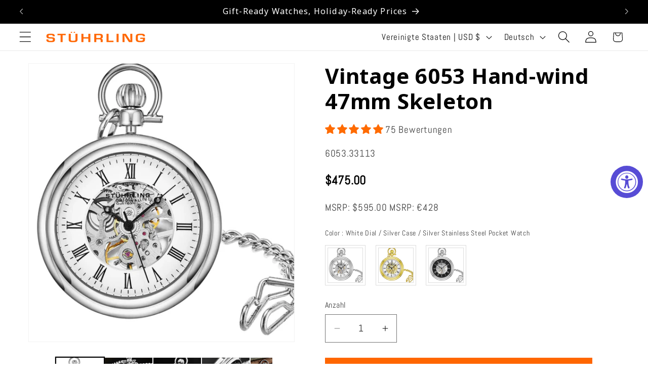

--- FILE ---
content_type: text/css
request_url: https://stuhrling.com/cdn/shop/t/174/assets/component-swatch.css?v=56030161789487037991757012417
body_size: -486
content:
.swatch{--swatch--size:var(--swatch-input--size,4.4rem);--swatch--border-radius:var(--swatch-input--border-radius,50%);display:block;width:var(--swatch--size);max-width:100%;aspect-ratio:1 / 1;background:var(--swatch--background);background-position:var(--swatch-focal-point,initial);background-size:cover;background-origin:border-box;border:0.1rem solid rgba(var(--color-foreground),0.15);border-radius:var(--swatch--border-radius)}.swatch--square{--swatch--border-radius:var(--swatch-input--border-radius,0.2rem)}.swatch--unavailable{border-style:dashed;border-color:rgba(var(--color-foreground),0.5)}

--- FILE ---
content_type: image/svg+xml
request_url: https://www.tagheuer.com/on/demandware.static/Sites-TAG_US-Site/-/default/dwdd4dc031/images/techspec/strap.svg
body_size: 861
content:
<svg width="60" height="60" viewBox="0 0 60 60" fill="none" xmlns="http://www.w3.org/2000/svg">
<path d="M16 2.5L8.88517 2.5C8.63073 2.5 8.37862 2.54855 8.14238 2.64305L4.75722 3.99711C3.9979 4.30084 3.5 5.03626 3.5 5.85406L3.5 19.5L5.5 19.5L5.5 21.5L5.3198 21.5C4.90558 21.5 4.5698 21.8358 4.5698 22.25V22.25C4.5698 22.6642 4.90558 23 5.3198 23L5.5 23L5.5 24.5V24.5C4.39543 24.5 3.5 25.3954 3.5 26.5L3.5 29C3.5 30.1046 4.39543 31 5.5 31V31L5.5 32.5V32.5C4.39543 32.5 3.5 33.3954 3.5 34.5L3.5 37.0025C3.5 38.1071 4.39543 39.0025 5.5 39.0025V39.0025L5.5 58" stroke="#808080" stroke-width="0.8" stroke-linecap="round" stroke-linejoin="round"/>
<path d="M16 2.5L23.1148 2.5C23.3693 2.5 23.6214 2.54855 23.8576 2.64305L27.2428 3.99711C28.0021 4.30084 28.5 5.03626 28.5 5.85406L28.5 19.5L26.5 19.5L26.5 21.5L26.6802 21.5C27.0944 21.5 27.4302 21.8358 27.4302 22.25V22.25C27.4302 22.6642 27.0944 23 26.6802 23L26.5 23L26.5 24.5V24.5C27.6046 24.5 28.5 25.3954 28.5 26.5L28.5 29C28.5 30.1046 27.6046 31 26.5 31V31L26.5 32.5V32.5C27.6046 32.5 28.5 33.3954 28.5 34.5L28.5 37.0025C28.5 38.1071 27.6046 39.0025 26.5 39.0025V39.0025L26.5 58" stroke="#808080" stroke-width="0.8" stroke-linecap="round" stroke-linejoin="round"/>
<path d="M8.75 38.8378L8.75 58" stroke="#808080" stroke-width="0.5" stroke-linecap="round" stroke-dasharray="2 2"/>
<path d="M14.2499 15.75V17.6993C14.2499 18.536 15.1633 19 15.9999 19M14.2499 15.75H5.74994M14.2499 15.75V7.25M5.74994 15.75V9.5C5.74994 8.72042 8.23231 7.25 9.18002 7.25H14.2499M5.74994 15.75V19.5M14.2499 7.25V6.54718C14.2499 5.9954 14.8958 5.25 15.4476 5.25H15.9999M5.5 21.75H8.19938C9.13966 21.75 9.17257 22.75 8.19938 22.75H5.5M5.5 30.75H15.9999M5.5 32.75H15.9999M5.5 38.75H15.9999M5.5 24.75H15.9999" stroke="#808080" stroke-width="0.5" stroke-linecap="round"/>
<path d="M17.7501 15.75V17.6993C17.7501 18.536 16.8367 19 16.0001 19M17.7501 15.75H26.2501M17.7501 15.75V7.25M26.2501 15.75V9.5C26.2501 8.72042 23.7677 7.25 22.82 7.25H17.7501M26.2501 15.75V19.5M17.7501 7.25V6.54718C17.7501 5.9954 17.1042 5.25 16.5524 5.25H16.0001M26.5 21.75H23.8006C22.8603 21.75 22.8274 22.75 23.8006 22.75H26.5M26.5 30.75H16.0001M26.5 32.75H16.0001M26.5 38.75H16.0001M26.5 24.75H16.0001" stroke="#808080" stroke-width="0.5" stroke-linecap="round"/>
<path d="M23.25 38.8378L23.25 58" stroke="#808080" stroke-width="0.5" stroke-linecap="round" stroke-dasharray="2 2"/>
<path d="M34.5 3.81697L34.5 44.0324M45.7329 57.4487L36 57.4487C35.1716 57.4487 34.5 56.7772 34.5 55.9487L34.5 52.1189M34.5 52.1189L33.5 52.1189C32.9477 52.1189 32.5 51.6712 32.5 51.1189L32.5 45.0324C32.5 44.4801 32.9477 44.0324 33.5 44.0324L34.5 44.0324M34.5 52.1189L34.5 44.0324" stroke="#808080" stroke-width="0.8" stroke-linecap="round"/>
<path d="M56.5 3.81697L56.5 44.0324M45.733 57.4487L55 57.4487C55.8284 57.4487 56.5 56.7772 56.5 55.9487L56.5 52.1189M56.5 52.1189L57.5 52.1189C58.0523 52.1189 58.5 51.6712 58.5 51.1189L58.5 45.0324C58.5 44.4801 58.0523 44.0324 57.5 44.0324L56.5 44.0324M56.5 52.1189L56.5 44.0324" stroke="#808080" stroke-width="0.8" stroke-linecap="round"/>
<path d="M49.2498 49.75V51.75H41.7498V49.75M49.2498 49.75V47.7083L45.4998 45L41.7498 47.7083V49.75M49.2498 49.75H41.7498M51.7498 30.8V36.75M51.7498 30.8V26.75M51.7498 30.8H39.2635M51.7498 19.75V26.75M51.7498 19.75V15.75M51.7498 19.75H39.2635M51.7498 7.75V15.75M51.7498 7.75V3.81689M51.7498 7.75H39.2635M51.7498 36.75V38.6217C51.7498 39.174 51.072 39.75 50.5198 39.75H40.2635C39.7112 39.75 39.2635 39.174 39.2635 38.6217V36.75M51.7498 36.75H56.1642M51.7498 26.75H56.1642M51.7498 15.75H56.1642M39.2635 30.8L39.2635 36.75M39.2635 30.8L39.2635 26.75M39.2635 19.75L39.2635 26.75M39.2635 19.75L39.2635 15.75M39.2635 7.75L39.2635 15.75M39.2635 7.75L39.2635 3.8169M39.2635 36.75H34.3013M39.2635 26.75H34.3013M39.2635 15.75H34.3013" stroke="#808080" stroke-width="0.5" stroke-linecap="round"/>
</svg>


--- FILE ---
content_type: text/javascript; charset=utf-8
request_url: https://stuhrling.com/de/products/vintage-6053-hand-wind-47mm-skeleton.js
body_size: 1591
content:
{"id":5254607798438,"title":"Vintage 6053 Hand-wind 47mm Skeleton","handle":"vintage-6053-hand-wind-47mm-skeleton","description":"\u003cp\u003eDiscover the allure of the Vintage Skeletonized Mechanical Pocket Watch, where classic elegance meets modern engineering. This sophisticated timepiece beautifully showcases its intricate inner workings with a skeletonized design, paying homage to the art of traditional watchmaking.\u003c\/p\u003e\n\u003cul\u003e\n\u003cli\u003e30-hour power reserve ensures consistent timekeeping and reliability\u003c\/li\u003e\n\u003cli\u003e18,000 V.P.H frequency for exceptional accuracy and precision\u003c\/li\u003e\n\u003cli\u003e19 jewels movement, offering both durability and a smooth, luxurious feel\u003c\/li\u003e\n\u003cli\u003eStainless steel case composition for a robust and long-lasting finish\u003c\/li\u003e\n\u003cli\u003eExhibition case back reveals the fascinating mechanical movement at work\u003c\/li\u003e\n\u003cli\u003eSkillfully skeletonize design that pays tribute to traditional watch craftsmanship\u003c\/li\u003e\n\u003cli\u003ePerfect accessory for formal events or as a cherished heirloom piece\u003c\/li\u003e\n\u003c\/ul\u003e\n\u003cp\u003e\u003cbr\u003e\u003c\/p\u003e","published_at":"2023-05-10T13:25:28-04:00","created_at":"2020-05-28T14:56:47-04:00","vendor":"Stührling","type":"Men's Watches","tags":["3 ATM Water Resistant (30 meters\/100 feet)","Large (42mm - 47mm)","Mechanical","Men's Watches","Pocket Watch","Skeleton","Skeleton Dial"],"price":47500,"price_min":47500,"price_max":47500,"available":true,"price_varies":false,"compare_at_price":null,"compare_at_price_min":0,"compare_at_price_max":0,"compare_at_price_varies":false,"variants":[{"id":44851044810918,"title":"White Dial \/ Silver Case \/ Silver Stainless Steel Pocket Watch","option1":"White Dial \/ Silver Case \/ Silver Stainless Steel Pocket Watch","option2":null,"option3":null,"sku":"6053.33113","requires_shipping":true,"taxable":true,"featured_image":{"id":34051960045734,"product_id":5254607798438,"position":1,"created_at":"2022-07-05T13:32:18-04:00","updated_at":"2022-07-05T13:34:07-04:00","alt":"Vintage 6053 Hand-wind 47mm Skeleton","width":1300,"height":1524,"src":"https:\/\/cdn.shopify.com\/s\/files\/1\/0333\/0936\/0264\/products\/6053.33113.jpg?v=1657042447","variant_ids":[44851044810918]},"available":true,"name":"Vintage 6053 Hand-wind 47mm Skeleton - White Dial \/ Silver Case \/ Silver Stainless Steel Pocket Watch","public_title":"White Dial \/ Silver Case \/ Silver Stainless Steel Pocket Watch","options":["White Dial \/ Silver Case \/ Silver Stainless Steel Pocket Watch"],"price":47500,"weight":0,"compare_at_price":null,"inventory_management":"shopify","barcode":"847988023269","featured_media":{"alt":"Vintage 6053 Hand-wind 47mm Skeleton","id":26451620855974,"position":1,"preview_image":{"aspect_ratio":0.853,"height":1524,"width":1300,"src":"https:\/\/cdn.shopify.com\/s\/files\/1\/0333\/0936\/0264\/products\/6053.33113.jpg?v=1657042447"}},"requires_selling_plan":false,"selling_plan_allocations":[]},{"id":44851044843686,"title":"White Dial \/ Gold Case \/ Gold Stainless Steel Pocket Watch","option1":"White Dial \/ Gold Case \/ Gold Stainless Steel Pocket Watch","option2":null,"option3":null,"sku":"6053.33333","requires_shipping":true,"taxable":true,"featured_image":{"id":34051959980198,"product_id":5254607798438,"position":9,"created_at":"2022-07-05T13:32:18-04:00","updated_at":"2024-03-27T12:38:59-04:00","alt":"Vintage 6053 Hand-wind 47mm Skeleton","width":1300,"height":1524,"src":"https:\/\/cdn.shopify.com\/s\/files\/1\/0333\/0936\/0264\/products\/6053.33333.jpg?v=1711557539","variant_ids":[44851044843686]},"available":true,"name":"Vintage 6053 Hand-wind 47mm Skeleton - White Dial \/ Gold Case \/ Gold Stainless Steel Pocket Watch","public_title":"White Dial \/ Gold Case \/ Gold Stainless Steel Pocket Watch","options":["White Dial \/ Gold Case \/ Gold Stainless Steel Pocket Watch"],"price":47500,"weight":0,"compare_at_price":null,"inventory_management":"shopify","barcode":"847988023276","featured_media":{"alt":"Vintage 6053 Hand-wind 47mm Skeleton","id":26451620888742,"position":9,"preview_image":{"aspect_ratio":0.853,"height":1524,"width":1300,"src":"https:\/\/cdn.shopify.com\/s\/files\/1\/0333\/0936\/0264\/products\/6053.33333.jpg?v=1711557539"}},"requires_selling_plan":false,"selling_plan_allocations":[]},{"id":44851044876454,"title":"Black Dial \/ Silver Case \/ Silver Stainless Steel Pocket Watch","option1":"Black Dial \/ Silver Case \/ Silver Stainless Steel Pocket Watch","option2":null,"option3":null,"sku":"6053.33114","requires_shipping":true,"taxable":true,"featured_image":{"id":34051975020710,"product_id":5254607798438,"position":16,"created_at":"2022-07-05T13:34:52-04:00","updated_at":"2024-03-27T12:38:59-04:00","alt":"Vintage 6053 Hand-wind 47mm Skeleton","width":1300,"height":1524,"src":"https:\/\/cdn.shopify.com\/s\/files\/1\/0333\/0936\/0264\/products\/6053.33114.jpg?v=1711557539","variant_ids":[44851044876454]},"available":true,"name":"Vintage 6053 Hand-wind 47mm Skeleton - Black Dial \/ Silver Case \/ Silver Stainless Steel Pocket Watch","public_title":"Black Dial \/ Silver Case \/ Silver Stainless Steel Pocket Watch","options":["Black Dial \/ Silver Case \/ Silver Stainless Steel Pocket Watch"],"price":47500,"weight":0,"compare_at_price":null,"inventory_management":"shopify","barcode":null,"featured_media":{"alt":"Vintage 6053 Hand-wind 47mm Skeleton","id":26451635962022,"position":16,"preview_image":{"aspect_ratio":0.853,"height":1524,"width":1300,"src":"https:\/\/cdn.shopify.com\/s\/files\/1\/0333\/0936\/0264\/products\/6053.33114.jpg?v=1711557539"}},"requires_selling_plan":false,"selling_plan_allocations":[]}],"images":["\/\/cdn.shopify.com\/s\/files\/1\/0333\/0936\/0264\/products\/6053.33113.jpg?v=1657042447","\/\/cdn.shopify.com\/s\/files\/1\/0333\/0936\/0264\/products\/Stuhrling-6053.33113-Vintage-Legacy-MC4.jpg?v=1711557539","\/\/cdn.shopify.com\/s\/files\/1\/0333\/0936\/0264\/products\/Stuhrling-6053.33113-Vintage-Legacy-MC1.jpg?v=1711557539","\/\/cdn.shopify.com\/s\/files\/1\/0333\/0936\/0264\/products\/Stuhrling-6053.33113-Vintage-Legacy-MC2.jpg?v=1711557539","\/\/cdn.shopify.com\/s\/files\/1\/0333\/0936\/0264\/products\/Stuhrling-6053.33113-Vintage-Legacy-LS1.jpg?v=1711557539","\/\/cdn.shopify.com\/s\/files\/1\/0333\/0936\/0264\/products\/Stuhrling-6053.33113-Vintage-Legacy-MD1.jpg?v=1711557539","\/\/cdn.shopify.com\/s\/files\/1\/0333\/0936\/0264\/products\/Stuhrling-6053.33113-Vintage-Legacy-FT1.jpg?v=1711557539","\/\/cdn.shopify.com\/s\/files\/1\/0333\/0936\/0264\/products\/Stuhrling-6053.33113-Vintage-Legacy-MC3.jpg?v=1711557539","\/\/cdn.shopify.com\/s\/files\/1\/0333\/0936\/0264\/products\/6053.33333.jpg?v=1711557539","\/\/cdn.shopify.com\/s\/files\/1\/0333\/0936\/0264\/products\/Stuhrling-6053.33333-Vintage-Legacy-MC4.jpg?v=1711557539","\/\/cdn.shopify.com\/s\/files\/1\/0333\/0936\/0264\/products\/Stuhrling-6053.33333-Vintage-Legacy-MC1.jpg?v=1711557539","\/\/cdn.shopify.com\/s\/files\/1\/0333\/0936\/0264\/products\/Stuhrling-6053.33333-Vintage-Legacy-MC2.jpg?v=1711557539","\/\/cdn.shopify.com\/s\/files\/1\/0333\/0936\/0264\/products\/Stuhrling-6053.33333-Vintage-Legacy-LS1.jpg?v=1711557539","\/\/cdn.shopify.com\/s\/files\/1\/0333\/0936\/0264\/products\/Stuhrling-6053.33333-Vintage-Legacy-FT1.jpg?v=1711557539","\/\/cdn.shopify.com\/s\/files\/1\/0333\/0936\/0264\/products\/Stuhrling-6053.33333-Vintage-Legacy-MC3.jpg?v=1711557539","\/\/cdn.shopify.com\/s\/files\/1\/0333\/0936\/0264\/products\/6053.33114.jpg?v=1711557539","\/\/cdn.shopify.com\/s\/files\/1\/0333\/0936\/0264\/files\/6053_33113_Back-Movement_Legacy.jpg?v=1711557556","\/\/cdn.shopify.com\/s\/files\/1\/0333\/0936\/0264\/files\/6053_33114_Movement_Legacy.jpg?v=1711557598","\/\/cdn.shopify.com\/s\/files\/1\/0333\/0936\/0264\/files\/6053_33113_KICKSTAND_Legacy_v2.jpg?v=1711557598","\/\/cdn.shopify.com\/s\/files\/1\/0333\/0936\/0264\/files\/6053_33114_Vintage_Legacy.jpg?v=1711557647","\/\/cdn.shopify.com\/s\/files\/1\/0333\/0936\/0264\/files\/6053_33114_Crown_Legacy.jpg?v=1711557598","\/\/cdn.shopify.com\/s\/files\/1\/0333\/0936\/0264\/files\/6053_33114_Front_Legacy.jpg?v=1711557598"],"featured_image":"\/\/cdn.shopify.com\/s\/files\/1\/0333\/0936\/0264\/products\/6053.33113.jpg?v=1657042447","options":[{"name":"Color","position":1,"values":["White Dial \/ Silver Case \/ Silver Stainless Steel Pocket Watch","White Dial \/ Gold Case \/ Gold Stainless Steel Pocket Watch","Black Dial \/ Silver Case \/ Silver Stainless Steel Pocket Watch"]}],"url":"\/de\/products\/vintage-6053-hand-wind-47mm-skeleton","media":[{"alt":"Vintage 6053 Hand-wind 47mm Skeleton","id":26451620855974,"position":1,"preview_image":{"aspect_ratio":0.853,"height":1524,"width":1300,"src":"https:\/\/cdn.shopify.com\/s\/files\/1\/0333\/0936\/0264\/products\/6053.33113.jpg?v=1657042447"},"aspect_ratio":0.853,"height":1524,"media_type":"image","src":"https:\/\/cdn.shopify.com\/s\/files\/1\/0333\/0936\/0264\/products\/6053.33113.jpg?v=1657042447","width":1300},{"alt":"White Dial \/ Silver Case \/ Silver Band","id":9303048192166,"position":2,"preview_image":{"aspect_ratio":0.853,"height":996,"width":850,"src":"https:\/\/cdn.shopify.com\/s\/files\/1\/0333\/0936\/0264\/products\/Stuhrling-6053.33113-Vintage-Legacy-MC4.jpg?v=1711557539"},"aspect_ratio":0.853,"height":996,"media_type":"image","src":"https:\/\/cdn.shopify.com\/s\/files\/1\/0333\/0936\/0264\/products\/Stuhrling-6053.33113-Vintage-Legacy-MC4.jpg?v=1711557539","width":850},{"alt":"White Dial \/ Silver Case \/ Silver Band","id":9303047930022,"position":3,"preview_image":{"aspect_ratio":0.853,"height":996,"width":850,"src":"https:\/\/cdn.shopify.com\/s\/files\/1\/0333\/0936\/0264\/products\/Stuhrling-6053.33113-Vintage-Legacy-MC1.jpg?v=1711557539"},"aspect_ratio":0.853,"height":996,"media_type":"image","src":"https:\/\/cdn.shopify.com\/s\/files\/1\/0333\/0936\/0264\/products\/Stuhrling-6053.33113-Vintage-Legacy-MC1.jpg?v=1711557539","width":850},{"alt":"White Dial \/ Silver Case \/ Silver Band","id":9303047962790,"position":4,"preview_image":{"aspect_ratio":0.853,"height":996,"width":850,"src":"https:\/\/cdn.shopify.com\/s\/files\/1\/0333\/0936\/0264\/products\/Stuhrling-6053.33113-Vintage-Legacy-MC2.jpg?v=1711557539"},"aspect_ratio":0.853,"height":996,"media_type":"image","src":"https:\/\/cdn.shopify.com\/s\/files\/1\/0333\/0936\/0264\/products\/Stuhrling-6053.33113-Vintage-Legacy-MC2.jpg?v=1711557539","width":850},{"alt":"White Dial \/ Silver Case \/ Silver Band","id":9303048159398,"position":5,"preview_image":{"aspect_ratio":0.853,"height":996,"width":850,"src":"https:\/\/cdn.shopify.com\/s\/files\/1\/0333\/0936\/0264\/products\/Stuhrling-6053.33113-Vintage-Legacy-LS1.jpg?v=1711557539"},"aspect_ratio":0.853,"height":996,"media_type":"image","src":"https:\/\/cdn.shopify.com\/s\/files\/1\/0333\/0936\/0264\/products\/Stuhrling-6053.33113-Vintage-Legacy-LS1.jpg?v=1711557539","width":850},{"alt":"White Dial \/ Silver Case \/ Silver Band","id":9303048126630,"position":6,"preview_image":{"aspect_ratio":0.853,"height":996,"width":850,"src":"https:\/\/cdn.shopify.com\/s\/files\/1\/0333\/0936\/0264\/products\/Stuhrling-6053.33113-Vintage-Legacy-MD1.jpg?v=1711557539"},"aspect_ratio":0.853,"height":996,"media_type":"image","src":"https:\/\/cdn.shopify.com\/s\/files\/1\/0333\/0936\/0264\/products\/Stuhrling-6053.33113-Vintage-Legacy-MD1.jpg?v=1711557539","width":850},{"alt":"White Dial \/ Silver Case \/ Silver Band","id":9303048028326,"position":7,"preview_image":{"aspect_ratio":0.853,"height":996,"width":850,"src":"https:\/\/cdn.shopify.com\/s\/files\/1\/0333\/0936\/0264\/products\/Stuhrling-6053.33113-Vintage-Legacy-FT1.jpg?v=1711557539"},"aspect_ratio":0.853,"height":996,"media_type":"image","src":"https:\/\/cdn.shopify.com\/s\/files\/1\/0333\/0936\/0264\/products\/Stuhrling-6053.33113-Vintage-Legacy-FT1.jpg?v=1711557539","width":850},{"alt":"White Dial \/ Silver Case \/ Silver Band","id":9303047995558,"position":8,"preview_image":{"aspect_ratio":0.853,"height":996,"width":850,"src":"https:\/\/cdn.shopify.com\/s\/files\/1\/0333\/0936\/0264\/products\/Stuhrling-6053.33113-Vintage-Legacy-MC3.jpg?v=1711557539"},"aspect_ratio":0.853,"height":996,"media_type":"image","src":"https:\/\/cdn.shopify.com\/s\/files\/1\/0333\/0936\/0264\/products\/Stuhrling-6053.33113-Vintage-Legacy-MC3.jpg?v=1711557539","width":850},{"alt":"Vintage 6053 Hand-wind 47mm Skeleton","id":26451620888742,"position":9,"preview_image":{"aspect_ratio":0.853,"height":1524,"width":1300,"src":"https:\/\/cdn.shopify.com\/s\/files\/1\/0333\/0936\/0264\/products\/6053.33333.jpg?v=1711557539"},"aspect_ratio":0.853,"height":1524,"media_type":"image","src":"https:\/\/cdn.shopify.com\/s\/files\/1\/0333\/0936\/0264\/products\/6053.33333.jpg?v=1711557539","width":1300},{"alt":"White Dial \/ Gold Case \/ Gold Band","id":9303048487078,"position":10,"preview_image":{"aspect_ratio":0.853,"height":996,"width":850,"src":"https:\/\/cdn.shopify.com\/s\/files\/1\/0333\/0936\/0264\/products\/Stuhrling-6053.33333-Vintage-Legacy-MC4.jpg?v=1711557539"},"aspect_ratio":0.853,"height":996,"media_type":"image","src":"https:\/\/cdn.shopify.com\/s\/files\/1\/0333\/0936\/0264\/products\/Stuhrling-6053.33333-Vintage-Legacy-MC4.jpg?v=1711557539","width":850},{"alt":"White Dial \/ Gold Case \/ Gold Band","id":9303048323238,"position":11,"preview_image":{"aspect_ratio":0.853,"height":996,"width":850,"src":"https:\/\/cdn.shopify.com\/s\/files\/1\/0333\/0936\/0264\/products\/Stuhrling-6053.33333-Vintage-Legacy-MC1.jpg?v=1711557539"},"aspect_ratio":0.853,"height":996,"media_type":"image","src":"https:\/\/cdn.shopify.com\/s\/files\/1\/0333\/0936\/0264\/products\/Stuhrling-6053.33333-Vintage-Legacy-MC1.jpg?v=1711557539","width":850},{"alt":"White Dial \/ Gold Case \/ Gold Band","id":9303048356006,"position":12,"preview_image":{"aspect_ratio":0.853,"height":996,"width":850,"src":"https:\/\/cdn.shopify.com\/s\/files\/1\/0333\/0936\/0264\/products\/Stuhrling-6053.33333-Vintage-Legacy-MC2.jpg?v=1711557539"},"aspect_ratio":0.853,"height":996,"media_type":"image","src":"https:\/\/cdn.shopify.com\/s\/files\/1\/0333\/0936\/0264\/products\/Stuhrling-6053.33333-Vintage-Legacy-MC2.jpg?v=1711557539","width":850},{"alt":"White Dial \/ Gold Case \/ Gold Band","id":9303048454310,"position":13,"preview_image":{"aspect_ratio":0.853,"height":996,"width":850,"src":"https:\/\/cdn.shopify.com\/s\/files\/1\/0333\/0936\/0264\/products\/Stuhrling-6053.33333-Vintage-Legacy-LS1.jpg?v=1711557539"},"aspect_ratio":0.853,"height":996,"media_type":"image","src":"https:\/\/cdn.shopify.com\/s\/files\/1\/0333\/0936\/0264\/products\/Stuhrling-6053.33333-Vintage-Legacy-LS1.jpg?v=1711557539","width":850},{"alt":"White Dial \/ Gold Case \/ Gold Band","id":9303048421542,"position":14,"preview_image":{"aspect_ratio":0.853,"height":996,"width":850,"src":"https:\/\/cdn.shopify.com\/s\/files\/1\/0333\/0936\/0264\/products\/Stuhrling-6053.33333-Vintage-Legacy-FT1.jpg?v=1711557539"},"aspect_ratio":0.853,"height":996,"media_type":"image","src":"https:\/\/cdn.shopify.com\/s\/files\/1\/0333\/0936\/0264\/products\/Stuhrling-6053.33333-Vintage-Legacy-FT1.jpg?v=1711557539","width":850},{"alt":"White Dial \/ Gold Case \/ Gold Band","id":9303048388774,"position":15,"preview_image":{"aspect_ratio":0.853,"height":996,"width":850,"src":"https:\/\/cdn.shopify.com\/s\/files\/1\/0333\/0936\/0264\/products\/Stuhrling-6053.33333-Vintage-Legacy-MC3.jpg?v=1711557539"},"aspect_ratio":0.853,"height":996,"media_type":"image","src":"https:\/\/cdn.shopify.com\/s\/files\/1\/0333\/0936\/0264\/products\/Stuhrling-6053.33333-Vintage-Legacy-MC3.jpg?v=1711557539","width":850},{"alt":"Vintage 6053 Hand-wind 47mm Skeleton","id":26451635962022,"position":16,"preview_image":{"aspect_ratio":0.853,"height":1524,"width":1300,"src":"https:\/\/cdn.shopify.com\/s\/files\/1\/0333\/0936\/0264\/products\/6053.33114.jpg?v=1711557539"},"aspect_ratio":0.853,"height":1524,"media_type":"image","src":"https:\/\/cdn.shopify.com\/s\/files\/1\/0333\/0936\/0264\/products\/6053.33114.jpg?v=1711557539","width":1300},{"alt":"Vintage 6053 Hand-wind 47mm Skeleton","id":30613677539494,"position":17,"preview_image":{"aspect_ratio":0.853,"height":1524,"width":1300,"src":"https:\/\/cdn.shopify.com\/s\/files\/1\/0333\/0936\/0264\/files\/6053_33113_Back-Movement_Legacy.jpg?v=1711557556"},"aspect_ratio":0.853,"height":1524,"media_type":"image","src":"https:\/\/cdn.shopify.com\/s\/files\/1\/0333\/0936\/0264\/files\/6053_33113_Back-Movement_Legacy.jpg?v=1711557556","width":1300},{"alt":"Vintage 6053 Hand-wind 47mm Skeleton","id":30613677768870,"position":18,"preview_image":{"aspect_ratio":1.172,"height":1300,"width":1524,"src":"https:\/\/cdn.shopify.com\/s\/files\/1\/0333\/0936\/0264\/files\/6053_33114_Movement_Legacy.jpg?v=1711557598"},"aspect_ratio":1.172,"height":1300,"media_type":"image","src":"https:\/\/cdn.shopify.com\/s\/files\/1\/0333\/0936\/0264\/files\/6053_33114_Movement_Legacy.jpg?v=1711557598","width":1524},{"alt":"Vintage 6053 Hand-wind 47mm Skeleton","id":30613677637798,"position":19,"preview_image":{"aspect_ratio":0.853,"height":1524,"width":1300,"src":"https:\/\/cdn.shopify.com\/s\/files\/1\/0333\/0936\/0264\/files\/6053_33113_KICKSTAND_Legacy_v2.jpg?v=1711557598"},"aspect_ratio":0.853,"height":1524,"media_type":"image","src":"https:\/\/cdn.shopify.com\/s\/files\/1\/0333\/0936\/0264\/files\/6053_33113_KICKSTAND_Legacy_v2.jpg?v=1711557598","width":1300},{"alt":"Vintage 6053 Hand-wind 47mm Skeleton","id":30613677801638,"position":20,"preview_image":{"aspect_ratio":1.172,"height":1300,"width":1524,"src":"https:\/\/cdn.shopify.com\/s\/files\/1\/0333\/0936\/0264\/files\/6053_33114_Vintage_Legacy.jpg?v=1711557647"},"aspect_ratio":1.172,"height":1300,"media_type":"image","src":"https:\/\/cdn.shopify.com\/s\/files\/1\/0333\/0936\/0264\/files\/6053_33114_Vintage_Legacy.jpg?v=1711557647","width":1524},{"alt":"Vintage 6053 Hand-wind 47mm Skeleton","id":30613677703334,"position":21,"preview_image":{"aspect_ratio":1.172,"height":1300,"width":1524,"src":"https:\/\/cdn.shopify.com\/s\/files\/1\/0333\/0936\/0264\/files\/6053_33114_Crown_Legacy.jpg?v=1711557598"},"aspect_ratio":1.172,"height":1300,"media_type":"image","src":"https:\/\/cdn.shopify.com\/s\/files\/1\/0333\/0936\/0264\/files\/6053_33114_Crown_Legacy.jpg?v=1711557598","width":1524},{"alt":"Vintage 6053 Hand-wind 47mm Skeleton","id":30613677736102,"position":22,"preview_image":{"aspect_ratio":1.172,"height":1300,"width":1524,"src":"https:\/\/cdn.shopify.com\/s\/files\/1\/0333\/0936\/0264\/files\/6053_33114_Front_Legacy.jpg?v=1711557598"},"aspect_ratio":1.172,"height":1300,"media_type":"image","src":"https:\/\/cdn.shopify.com\/s\/files\/1\/0333\/0936\/0264\/files\/6053_33114_Front_Legacy.jpg?v=1711557598","width":1524}],"requires_selling_plan":false,"selling_plan_groups":[]}

--- FILE ---
content_type: image/svg+xml
request_url: https://www.tagheuer.com/on/demandware.static/Sites-TAG_US-Site/-/default/dw82bb8c9d/images/techspec/movement.svg
body_size: 8180
content:
<svg width="60" height="60" viewBox="0 0 60 60" fill="none" xmlns="http://www.w3.org/2000/svg">
<path fill-rule="evenodd" clip-rule="evenodd" d="M19.25 14C19.25 12.9127 20.1155 12.0227 21.1935 12.0227C21.771 12.0227 22.2888 12.2791 22.6438 12.6836C22.9508 13.0335 23.1371 13.4952 23.1371 14C23.1371 15.0874 22.2716 15.9773 21.1935 15.9773C20.6161 15.9773 20.0983 15.7209 19.7433 15.3164C19.4363 14.9665 19.25 14.5048 19.25 14ZM21.1935 12.5227C20.4009 12.5227 19.75 13.1795 19.75 14C19.75 14.2869 19.8297 14.554 19.9674 14.7801L22.0911 12.8429C21.8441 12.6419 21.5322 12.5227 21.1935 12.5227ZM22.4197 13.2199L20.296 15.1571C20.543 15.3581 20.8549 15.4773 21.1935 15.4773C21.9862 15.4773 22.6371 14.8206 22.6371 14C22.6371 13.7132 22.5574 13.446 22.4197 13.2199Z" fill="#6B6B6B"/>
<path fill-rule="evenodd" clip-rule="evenodd" d="M28.282 1C13.6065 1.85588 1.85614 13.606 1 28.2815V31.7185C1.85611 46.3936 13.6057 58.1434 28.2806 59H30.15V1H28.282ZM29.35 1.75737C14.0482 2.10286 1.75001 14.6153 1.75001 30C1.75001 45.3848 14.0482 57.8972 29.35 58.2427V56.8924C14.7938 56.5472 3.09998 44.6393 3.09998 30.0001C3.09998 29.7792 3.27906 29.6001 3.49998 29.6001H3.75298C3.91062 19.0457 10.2972 10.0013 19.3989 5.97871L19.5 6.20737L19.4042 5.97644C19.8103 5.80803 20.2387 6.10551 20.2898 6.5075C20.3727 7.16103 20.6001 8.24802 21.1108 9.59574L21.13 9.58715L21.2438 9.77849C22.1593 11.3187 23.8394 12.35 25.7601 12.35C27.1484 12.35 28.4111 11.811 29.35 10.9308V9.50617C29.2719 9.58798 29.1676 9.64163 29.0537 9.65667C28.9084 9.67585 28.7619 9.63029 28.6531 9.53204C28.4146 9.31658 28.1403 9.0713 27.938 8.89739C27.5742 8.58453 27.2899 8.5919 27.1097 8.73274C26.9294 8.87357 26.8535 9.14758 27.069 9.57631C27.1889 9.81479 27.3607 10.1405 27.5121 10.4242C27.5812 10.5536 27.5899 10.7068 27.5361 10.8433C27.4822 10.9797 27.3711 11.0856 27.2323 11.1329C26.806 11.2782 26.3494 11.3568 25.8755 11.3568C25.4778 11.3568 24.8532 11.3001 24.4483 11.1778C24.3078 11.1354 24.1931 11.0335 24.1345 10.899C24.0759 10.7645 24.0793 10.6111 24.1438 10.4793C24.2852 10.1905 24.4455 9.859 24.557 9.61648C24.7463 9.20455 24.6805 8.93973 24.5166 8.79835C24.5007 8.78668 24.4849 8.77479 24.4693 8.76269C24.2841 8.64085 24.0066 8.65306 23.6648 8.9683C23.4688 9.14915 23.2033 9.4038 22.9724 9.62744C22.8671 9.72943 22.7223 9.78008 22.5764 9.76597C22.4305 9.75187 22.2981 9.67445 22.2143 9.55418C21.7398 8.87334 21.4615 8.04497 21.4615 7.1531C21.4615 7.13297 21.4616 7.11287 21.4619 7.09281C21.464 6.94613 21.5304 6.80775 21.6435 6.71434C21.7566 6.62092 21.905 6.58189 22.0494 6.60758C22.3658 6.66385 22.7282 6.72648 22.9917 6.76676C23.3785 6.82588 23.6076 6.7325 23.7214 6.57948C23.7369 6.51901 23.7549 6.45957 23.7755 6.40129C23.7858 6.37226 23.7967 6.34351 23.8082 6.31508C23.8069 6.13141 23.687 5.92397 23.3689 5.73051C23.1411 5.59194 22.8232 5.40698 22.5447 5.2467C22.4175 5.17353 22.3289 5.04819 22.3023 4.90389C22.2757 4.7596 22.3138 4.61091 22.4066 4.49723C22.8287 3.97992 23.3408 3.56762 23.8643 3.49144C24.151 3.44972 24.4509 3.51012 24.6955 3.72058C24.927 3.91975 25.0532 4.20541 25.1138 4.5087C25.1625 4.75215 25.417 4.95908 25.8755 4.95908C26.0853 4.95908 26.194 4.90989 26.2543 4.86115C26.3136 4.8132 26.385 4.71797 26.4269 4.5087C26.4792 4.24698 26.5444 3.8846 26.5998 3.56782C26.625 3.42334 26.7124 3.29724 26.8389 3.2229C26.9653 3.14855 27.118 3.13347 27.2565 3.18163C27.9999 3.44011 28.6475 3.90082 29.1341 4.49723C29.2269 4.61091 29.265 4.7596 29.2384 4.9039C29.2118 5.04819 29.1232 5.17353 28.996 5.2467C28.7175 5.40698 28.3996 5.59194 28.1718 5.73051C27.9825 5.84562 27.8674 5.97657 27.812 6.09503C27.7612 6.20345 27.7491 6.32283 27.8017 6.46743C27.8536 6.60999 27.9342 6.68409 28.0345 6.72819C28.1485 6.77835 28.3204 6.80169 28.549 6.76676C28.774 6.73237 29.071 6.68169 29.35 6.63259V1.75737ZM29.35 7.14022C29.3254 7.14452 29.3007 7.14881 29.2761 7.1531C29.2102 7.16454 29.1441 7.1759 29.079 7.18696C28.9156 7.21472 28.7581 7.2406 28.6245 7.26102C28.3432 7.30402 28.0784 7.28649 27.8575 7.19621C27.8482 7.40763 27.8075 7.6113 27.7399 7.80248C27.6959 7.92699 27.6405 8.04612 27.575 8.15862C27.8145 8.20663 28.052 8.33598 28.264 8.51826C28.3666 8.60649 28.4866 8.71203 28.6106 8.8223C28.7371 8.93472 28.8676 9.05204 28.9883 9.16097C29.0809 9.01763 29.1639 8.86748 29.2364 8.71145C29.2777 8.62242 29.3157 8.53147 29.35 8.43878V7.14022ZM29.35 11.5919C28.3662 12.3792 27.1182 12.85 25.7601 12.85C23.7361 12.85 21.9567 11.8041 20.9323 10.2245C17.0144 12.024 13.7229 14.9538 11.4757 18.5963C11.0673 19.2583 11.2169 20.1205 11.8072 20.6594L13.427 22.1382C13.8096 22.0801 14.2014 22.05 14.6 22.05C17.5543 22.05 20.122 23.7029 21.4296 26.1337C22.8193 23.058 25.816 20.8636 29.35 20.6222V18.0514C29.0935 18.1785 28.8052 18.25 28.5 18.25C27.422 18.25 26.5564 17.3601 26.5564 16.2727C26.5564 16.0427 26.5952 15.8212 26.6666 15.6151C26.932 14.8492 27.6502 14.2955 28.5 14.2955C28.8053 14.2955 29.0936 14.3668 29.35 14.4939V11.5919ZM29.35 15.0787C29.111 14.9004 28.8168 14.7955 28.5 14.7955C27.9605 14.7955 27.487 15.0991 27.2392 15.5525L29.35 16.3134V15.0787ZM29.35 16.8449L27.0765 16.0254C27.0633 16.1057 27.0564 16.1883 27.0564 16.2727C27.0564 17.0933 27.7074 17.75 28.5 17.75C28.8169 17.75 29.111 17.6452 29.35 17.4669V16.8449ZM29.35 21.4243C25.8718 21.6842 22.9694 24.0131 21.8711 27.1852C21.3001 28.8345 19.897 30.4001 18 30.4001H3.90298C4.11352 44.4137 15.3685 55.7504 29.35 56.0921V53.3912C18.1057 53.0845 8.84246 44.846 6.95261 34.0692C6.91445 33.8516 7.05992 33.6442 7.27751 33.6061C7.32731 33.5974 7.37656 33.5982 7.42338 33.6074C7.44819 33.6026 7.47381 33.6001 7.50002 33.6001H12.9V40.4339C12.9 40.6446 13.0106 40.8399 13.1913 40.9484L29.35 50.6436V46.5738C29.3263 46.5614 29.3029 46.5482 29.2797 46.5344L17.7797 39.6344C17.3581 39.3814 17.1 38.9256 17.1 38.4339V33.6001H21.3158C21.8524 33.6001 22.3195 33.9063 22.5754 34.3428C23.9658 36.7146 26.4589 38.3598 29.35 38.5759V36.3675C26.1206 36.0417 23.6 33.3153 23.6 30.0001C23.6 26.6849 26.1207 23.9584 29.35 23.6327V21.4243ZM29.35 24.4374C26.5634 24.7595 24.4 27.1271 24.4 30.0001C24.4 32.873 26.5634 35.2407 29.35 35.5627V32.1027C28.4383 31.8248 27.775 30.9771 27.775 29.9745C27.775 28.9719 28.4383 28.1243 29.35 27.8464V24.4374ZM29.35 28.3765C28.7195 28.6331 28.275 29.2519 28.275 29.9745C28.275 30.3605 28.4019 30.717 28.6161 31.0043L29.35 30.2705V28.3765ZM29.35 30.9776L28.9697 31.3579C29.086 31.4446 29.2136 31.517 29.35 31.5724V30.9776ZM29.35 39.3779C28.3581 39.3102 27.4085 39.0885 26.5249 38.7368V42.3158C26.5249 42.8066 26.3645 43.2837 26.0683 43.6746L29.35 45.6436V45.2389C28.8689 45.1665 28.5 44.7513 28.5 44.25C28.5 43.7487 28.8689 43.3336 29.35 43.2612V39.3779ZM29.35 43.7729C29.1471 43.8367 29 44.0262 29 44.25C29 44.4739 29.1471 44.6634 29.35 44.7271V43.7729ZM29.35 51.5738C29.3263 51.5614 29.3028 51.5482 29.2797 51.5344L12.7797 41.6344C12.3581 41.3814 12.1 40.9256 12.1 40.4339V34.4001H11.2501V41.0296C14.9297 47.2712 21.6361 51.514 29.35 51.7404V51.5738ZM29.35 52.2407C21.4273 52.0133 14.5425 47.6443 10.7843 41.2239L10.7501 41.1654V34.4001H7.82798C9.83458 44.57 18.6645 52.2891 29.35 52.5909V52.2407ZM19.7937 6.57046C19.8824 7.26874 20.1222 8.40496 20.6544 9.80207C16.6766 11.6456 13.3355 14.6294 11.0502 18.3338C10.9801 18.4473 10.9226 18.5647 10.8772 18.6846C10.8399 18.7056 10.8074 18.7365 10.7842 18.7761C9.601 20.7976 8.72753 23.0225 8.22911 25.3858C7.39505 26.5874 6.89212 28.0365 6.85251 29.6001H4.25304C4.4106 19.252 10.6723 10.3837 19.5977 6.43752C19.6327 6.42371 19.6747 6.42688 19.7158 6.45249C19.7587 6.4792 19.7877 6.52299 19.7937 6.57046ZM7.35268 29.6001H8.12826L7.68771 29.2719C7.62829 29.2276 7.59821 29.1541 7.60955 29.0809C7.6209 29.0076 7.6718 28.9467 7.74184 28.9225L8.45855 28.6747C8.66683 28.6026 8.72897 28.3381 8.57454 28.1809L8.04316 27.6399C7.98902 27.5848 7.97147 27.5034 7.99808 27.4309C8.02468 27.3583 8.09068 27.3076 8.16762 27.3006L8.92281 27.2315C9.14227 27.2114 9.2659 26.9694 9.15359 26.7798L8.76713 26.1273C8.72776 26.0609 8.73019 25.9777 8.77338 25.9136C8.81657 25.8496 8.89279 25.8161 8.96918 25.8277L9.71896 25.9413C9.93685 25.9743 10.1148 25.769 10.0511 25.558L9.83203 24.832C9.80971 24.7581 9.83199 24.6779 9.88925 24.626C9.94652 24.5741 10.0285 24.5599 10.0999 24.5894L10.8007 24.8792C11.0044 24.9634 11.2263 24.8066 11.215 24.5865L11.176 23.8292C11.172 23.752 11.2128 23.6795 11.2808 23.6428C11.3489 23.6062 11.4319 23.612 11.4942 23.6578L12.1052 24.1068C12.2828 24.2373 12.5358 24.1382 12.5775 23.9218L12.7209 23.1771C12.7355 23.1013 12.7925 23.0406 12.8673 23.0213C12.9421 23.002 13.0213 23.0275 13.0708 23.0868L13.5567 23.6691C13.6979 23.8383 13.9672 23.8026 14.0595 23.6024L14.3769 22.9137C14.4093 22.8436 14.4791 22.7983 14.5564 22.7975C14.6336 22.7966 14.7045 22.8403 14.7383 22.9098L15.0707 23.5914C15.1673 23.7895 15.4374 23.8193 15.5749 23.647L16.0479 23.0543C16.0961 22.9939 16.1747 22.9667 16.25 22.9844C16.3252 23.002 16.3835 23.0614 16.3997 23.137L16.5594 23.8783C16.6057 24.0938 16.8608 24.1873 17.0355 24.053L17.6367 23.5907C17.6979 23.5436 17.7808 23.536 17.8496 23.5711C17.9184 23.6063 17.9608 23.6779 17.9585 23.7551L17.9361 24.5132C17.9295 24.7334 18.1548 24.8853 18.3566 24.7967L19.0509 24.4917C19.1216 24.4606 19.2039 24.4731 19.2623 24.5237C19.3207 24.5743 19.3447 24.654 19.324 24.7284L19.1208 25.459C19.0618 25.6713 19.2442 25.8727 19.4613 25.8349L20.2084 25.705C20.2845 25.6917 20.3615 25.7235 20.406 25.7866C20.4506 25.8497 20.4549 25.9328 20.417 26.0002L20.0448 26.6609C19.9367 26.8529 20.0656 27.0921 20.2854 27.1074L21.027 27.159C21.0583 27.0814 21.0877 27.0029 21.1152 26.9235C21.1356 26.8646 21.1565 26.8059 21.1781 26.7475C20.0257 24.2683 17.5132 22.55 14.6 22.55C14.1872 22.55 13.7825 22.5845 13.3889 22.6507L13.2688 22.6708L11.4701 21.0287C11.1073 20.6975 10.8697 20.2641 10.7824 19.805C9.83687 21.5836 9.13107 23.509 8.70804 25.5382L8.69748 25.5888L8.66771 25.6311C7.87323 26.7595 7.39261 28.1245 7.35268 29.6001ZM10.8456 29.6001H8.79782L8.22986 29.177L8.58926 29.0527C9.07525 28.8846 9.22024 28.2675 8.85992 27.9006L8.62405 27.6605L8.95926 27.6298C9.47134 27.5829 9.75981 27.0184 9.49775 26.576L9.32621 26.2864L9.65902 26.3368C10.1674 26.4139 10.5826 25.9348 10.4341 25.4425L10.3368 25.1202L10.6479 25.2488C11.1231 25.4453 11.6409 25.0795 11.6144 24.566L11.5971 24.2298L11.8684 24.4291C12.2827 24.7336 12.873 24.5024 12.9703 23.9974L13.0339 23.6669L13.2496 23.9253C13.579 24.3202 14.2075 24.2369 14.4228 23.7699L14.5637 23.4642L14.7112 23.7667C14.9366 24.2289 15.5667 24.2985 15.8875 23.8965L16.0975 23.6334L16.1683 23.9625C16.2766 24.4652 16.8717 24.6835 17.2794 24.3701L17.5462 24.1649L17.5362 24.5013C17.521 25.0153 18.0467 25.3697 18.5175 25.1629L18.8256 25.0275L18.7355 25.3518C18.5977 25.8473 19.0232 26.3172 19.5298 26.229L19.8615 26.1713L19.6963 26.4646C19.444 26.9127 19.7447 27.4708 20.2577 27.5064L20.5935 27.5298L20.3517 27.787C20.1591 27.9918 20.1215 28.2691 20.2085 28.5019C20.0888 28.6374 19.9618 28.7632 19.8281 28.8776L17.6564 27.1822L17.6551 27.1812C16.9278 26.5986 16.0043 26.25 15.0001 26.25C12.9616 26.25 11.2586 27.685 10.8456 29.6001ZM19.4089 29.1846L17.3462 27.5743L17.3437 27.5723C16.7016 27.0577 15.8871 26.75 15.0001 26.75C13.2393 26.75 11.7617 27.9637 11.3587 29.6001H13.8512C13.8772 29.071 14.3145 28.6501 14.85 28.6501C15.3855 28.6501 15.8227 29.071 15.8487 29.6001H18C18.5058 29.6001 18.9821 29.4478 19.4089 29.1846ZM15.3475 29.6001C15.3224 29.3474 15.1092 29.1501 14.85 29.1501C14.5907 29.1501 14.3775 29.3474 14.3524 29.6001H15.3475ZM25.1702 9.12054C25.1775 9.34798 25.119 9.5909 25.0113 9.82534C24.9548 9.9481 24.8866 10.0923 24.8149 10.2416C24.7415 10.3946 24.6645 10.5529 24.5928 10.6992C24.7326 10.7414 24.9114 10.7756 25.0995 10.8012C25.3684 10.8377 25.6561 10.8568 25.8755 10.8568C26.1144 10.8568 26.3481 10.8342 26.5744 10.791C26.7444 10.7585 26.9102 10.7145 27.071 10.6596C26.9945 10.5163 26.9122 10.3611 26.8337 10.2112C26.7566 10.064 26.6832 9.92192 26.6223 9.8009C26.5045 9.5666 26.4374 9.32176 26.4388 9.09094C26.2253 9.16405 25.9962 9.20374 25.7577 9.20374C25.5538 9.20374 25.3567 9.1747 25.1702 9.12054ZM27.4049 5.79607C27.517 5.60457 27.6925 5.43679 27.912 5.30332C28.0275 5.23307 28.1648 5.15166 28.3078 5.06788C28.4538 4.98237 28.6058 4.89439 28.7467 4.81332C28.6383 4.68047 28.5209 4.55529 28.3954 4.43871C28.1476 4.20855 27.8682 4.01193 27.5645 3.85603C27.4128 3.7782 27.2552 3.71053 27.0923 3.6539C27.0643 3.814 27.0336 3.98689 27.0032 4.15335C26.9734 4.31675 26.9437 4.47394 26.9172 4.60676C26.8669 4.8582 26.7723 5.05205 26.6341 5.19089C26.9365 5.3298 27.2003 5.53837 27.4049 5.79607ZM24.9523 5.1599C24.7892 5.02371 24.6702 4.84002 24.6235 4.60676C24.4608 3.79283 23.823 3.80704 23.1434 4.43761C23.0275 4.54524 22.9103 4.67082 22.794 4.81331C22.9349 4.89436 23.0868 4.9823 23.2328 5.06779C23.3758 5.1516 23.5132 5.23304 23.6287 5.30332C23.837 5.43003 24.0131 5.58765 24.1341 5.76714C24.3513 5.50313 24.6317 5.293 24.9523 5.1599ZM23.6587 7.21253C23.4373 7.28847 23.1796 7.30129 22.9162 7.26102C22.7826 7.2406 22.6251 7.21472 22.4617 7.18696C22.3966 7.17589 22.3305 7.16453 22.2647 7.1531C22.1618 7.13524 22.0594 7.11721 21.9619 7.09985C21.9616 7.11757 21.9615 7.13532 21.9615 7.1531C21.9615 7.30868 21.9711 7.46203 21.9897 7.61257C22.0432 8.04516 22.1714 8.45464 22.3608 8.82772C22.4387 8.98103 22.5269 9.1282 22.6245 9.26829C22.7412 9.15522 22.8677 9.03341 22.9901 8.91666C23.1101 8.80215 23.2264 8.69252 23.3258 8.60078C23.5248 8.41718 23.7496 8.28236 23.9794 8.22287C23.7929 7.92764 23.6779 7.58276 23.6587 7.21253ZM24.8257 8.4048C24.8112 8.39305 24.7963 8.38156 24.7808 8.37033L24.7644 8.35867C24.3937 8.06528 24.1559 7.61136 24.1559 7.10189C24.1559 7.00215 24.165 6.90468 24.1823 6.81022L27.1666 7.86499C26.8953 8.36479 26.3658 8.70374 25.7577 8.70374C25.4101 8.70374 25.0882 8.59298 24.8257 8.4048ZM27.3332 7.39355L24.3489 6.33879C24.6202 5.83899 25.1496 5.50003 25.7577 5.50003C26.6424 5.50003 27.3596 6.21721 27.3596 7.10189C27.3596 7.20163 27.3505 7.29909 27.3332 7.39355ZM17.9 34.4001H20.75V36.7566C20.75 37.8575 21.6425 38.75 22.7434 38.75C23.5076 38.75 24.1954 38.3145 24.5284 37.6442C24.9969 37.9802 25.4976 38.2742 26.0249 38.5206V40.8907C25.3343 41.5169 24.4766 41.9614 23.5268 42.1497L18.1913 38.9484C18.0106 38.8399 17.9 38.6446 17.9 38.4339V34.4001ZM22.7434 38.25C23.3483 38.25 23.8893 37.8857 24.1205 37.3346C23.9838 37.2249 23.8502 37.1115 23.7199 36.9944C23.6109 37.4286 23.218 37.75 22.75 37.75C22.1977 37.75 21.75 37.3023 21.75 36.75C21.75 36.2574 22.1062 35.848 22.5751 35.7653C22.3238 35.4421 22.0932 35.1022 21.8852 34.7474C21.7571 34.5288 21.5385 34.4001 21.3158 34.4001H21.25V36.7566C21.25 37.5813 21.9187 38.25 22.7434 38.25ZM22.9199 36.1834C22.8753 36.2248 22.8156 36.25 22.75 36.25C22.4739 36.25 22.25 36.4739 22.25 36.75C22.25 37.0262 22.4739 37.25 22.75 37.25C23.0261 37.25 23.25 37.0262 23.25 36.75C23.25 36.692 23.2698 36.6386 23.303 36.5962C23.1712 36.4624 23.0435 36.3248 22.9199 36.1834ZM25.6582 43.3877L25.6366 43.4156L24.1345 42.5143C24.8285 42.3089 25.4677 41.9761 26.0249 41.5432V42.3158C26.0249 42.7039 25.8959 43.081 25.6582 43.3877Z" fill="#6B6B6B"/>
<path d="M39.25 22.25V20H39.75V22.25H42V22.75H39.75V25H39.25V22.75H37V22.25H39.25Z" fill="#6B6B6B"/>
<path fill-rule="evenodd" clip-rule="evenodd" d="M50.3577 38.0041L48.0041 35.6505L36.6423 46.4958L38.9959 48.8495L50.3577 38.0041ZM39.004 48.1505L37.3577 46.5042L37.9007 45.9858L39.547 47.6322L39.004 48.1505ZM39.9088 47.2869L38.2625 45.6405L38.9007 45.0313L40.547 46.6776L39.9088 47.2869ZM40.9088 46.3323L39.2625 44.686L39.9959 43.9858L41.6423 45.6322L40.9088 46.3323ZM42.004 45.2869L40.3577 43.6405L40.9959 43.0313L42.6423 44.6777L42.004 45.2869ZM43.0041 44.3323L41.3577 42.686L41.9959 42.0768L43.6423 43.7231L43.0041 44.3323ZM44.004 43.3778L42.3577 41.7314L42.9959 41.1222L44.6423 42.7686L44.004 43.3778ZM45.0041 42.4232L43.3577 40.7769L43.9959 40.1677L45.6423 41.814L45.0041 42.4232ZM46.0041 41.4687L44.3577 39.8223L44.9959 39.2131L46.6423 40.8595L46.0041 41.4687ZM47.0041 40.5141L45.3577 38.8678L45.9959 38.2586L47.6423 39.9049L47.0041 40.5141ZM48.0041 39.5596L46.3577 37.9132L46.9959 37.304L48.6423 38.9504L48.0041 39.5596ZM49.0041 38.605L47.3577 36.9587L47.9959 36.3495L49.6423 37.9958L49.0041 38.605Z" fill="#6B6B6B"/>
<path fill-rule="evenodd" clip-rule="evenodd" d="M41.9449 37.2723C41.2122 36.842 40.3124 36.9557 39.6957 37.4817C39.5297 37.6233 39.3842 37.7946 39.2677 37.993C38.717 38.9306 39.0126 40.1363 39.9422 40.6822C40.6749 41.1125 41.5747 40.9988 42.1914 40.4728C42.3574 40.3313 42.5029 40.1599 42.6194 39.9615C43.1701 39.0239 42.8745 37.8182 41.9449 37.2723ZM42.0457 39.9114L40.2212 37.7177C40.6645 37.4523 41.2265 37.4302 41.6917 37.7034C42.3752 38.1049 42.6038 39.0008 42.1883 39.7083C42.1455 39.7811 42.0977 39.8489 42.0457 39.9114ZM39.8414 38.0431L41.6659 40.2368C41.2226 40.5023 40.6606 40.5243 40.1954 40.2511C39.5119 39.8497 39.2833 38.9537 39.6988 38.2462C39.7416 38.1734 39.7894 38.1056 39.8414 38.0431Z" fill="#6B6B6B"/>
<path fill-rule="evenodd" clip-rule="evenodd" d="M36.6423 29.012C36.09 29.012 35.6423 29.4597 35.6423 30.012C35.6423 30.5643 36.09 31.012 36.6423 31.012C37.1946 31.012 37.6423 30.5643 37.6423 30.012C37.6423 29.4597 37.1946 29.012 36.6423 29.012ZM36.1423 30.012C36.1423 29.7359 36.3661 29.512 36.6423 29.512C36.9184 29.512 37.1423 29.7359 37.1423 30.012C37.1423 30.2882 36.9184 30.512 36.6423 30.512C36.3661 30.512 36.1423 30.2882 36.1423 30.012Z" fill="#6B6B6B"/>
<path fill-rule="evenodd" clip-rule="evenodd" d="M34.65 1.32014L33.85 1.19998V58.7769H34C34.0635 58.7681 34.1269 58.7592 34.1903 58.75L34.65 58.6798C48.4834 56.4543 59.05 44.4611 59.05 30C59.05 28.2693 58.8987 26.5741 58.6085 24.9266C58.6155 24.9094 58.6214 24.8915 58.6261 24.873C58.68 24.6588 58.5501 24.4414 58.3359 24.3874C57.4528 24.165 56.4634 23.9986 55.4782 23.8329L55.4301 23.8248C54.4218 23.6551 53.4171 23.4849 52.4954 23.2539C50.6109 22.7816 49.2716 22.0998 48.881 20.8782C48.1841 18.6979 48.3701 15.6963 51.4962 11.6695L51.5574 11.7414C51.5831 11.6493 51.6138 11.5604 51.6493 11.4744L51.6889 11.4246C51.7381 11.363 51.7662 11.2912 51.774 11.2181C51.8244 11.1287 51.8804 11.0429 51.9416 10.9607C47.5777 5.93586 41.5163 2.42479 34.65 1.32014ZM34.65 2.13085V7.50125C35.5475 7.915 36.1841 8.79811 36.2452 9.83595L40.1299 3.62047C38.5566 3.01595 36.9156 2.54812 35.2213 2.23152L34.7287 2.144C34.7025 2.13958 34.6762 2.1352 34.65 2.13085ZM34.65 8.06566V11.9343C34.8996 11.7856 35.1179 11.59 35.2929 11.3596L35.5099 11.0124C35.6635 10.7081 35.75 10.3642 35.75 9.99999C35.75 9.17752 35.3087 8.45813 34.65 8.06566ZM34.65 13.0119V25.9881C36.002 27.0004 37.681 27.6 39.5 27.6C43.9735 27.6 47.6 23.9735 47.6 19.5C47.6 15.0265 43.9735 11.4 39.5 11.4C37.681 11.4 36.002 11.9996 34.65 13.0119ZM34.65 26.9636V50.5805C34.7077 50.579 34.7656 50.5772 34.8237 50.5752C35.8955 50.5383 37.0224 50.4214 38.0124 50.2525C38.9724 50.0888 39.7752 49.881 40.2734 49.6632L50.8645 39.5536C51.0543 39.3725 51.1981 39.1482 51.2835 38.9002C51.7208 37.6309 52.5348 35.0719 52.104 32.0566C51.7874 29.8406 51.207 28.5325 50.4893 27.7848C49.7887 27.055 48.9066 26.8081 47.8413 26.8373C46.758 26.8671 45.5347 27.1808 44.1949 27.5351L44.0608 27.5706C43.057 27.8363 41.9971 28.1169 40.9286 28.2859C40.8865 28.2927 40.8442 28.2992 40.8019 28.3054C40.5469 28.3436 40.2914 28.3751 40.0362 28.3983L40.0349 28.3842C39.8579 28.3946 39.6796 28.4 39.5 28.4C37.7109 28.4 36.0452 27.8721 34.65 26.9636ZM34.65 51.3808V55.2695L39.5135 50.7534C39.0979 50.8615 38.6343 50.958 38.1469 51.0412C37.1214 51.2161 35.9587 51.3366 34.8513 51.3747C34.784 51.3771 34.7169 51.3791 34.65 51.3808ZM34.65 55.9519V57.8691C42.9172 56.5 49.9724 51.5413 54.1606 44.6479C53.4461 44.8514 52.6092 44.8772 51.8543 44.6107C51.2756 44.4065 50.7443 44.0298 50.36 43.4321C50.0664 42.9754 49.8647 42.3992 49.7863 41.6887L45.1268 46.1365L45.1701 46.1832L41.78 49.3311L40.728 50.3353L40.6695 50.3623L34.65 55.9519ZM50.0271 10.0757C50.3454 10.3956 50.6561 10.7231 50.9588 11.0579C49.2766 13.1966 48.3646 15.0983 47.9768 16.7804C46.8275 13.1952 43.4668 10.6 39.5 10.6C38.2144 10.6 36.9926 10.8725 35.889 11.363C35.9087 11.3284 35.9278 11.2934 35.946 11.258L40.6028 3.80714C41.6597 4.23537 42.6847 4.72571 43.6734 5.27362C43.5591 8.07392 44.5832 9.63594 45.9745 10.3045C47.3265 10.9541 48.9572 10.7224 50.0271 10.0757ZM49.6582 9.71157C48.0087 8.11303 46.1649 6.71385 44.1657 5.55289C44.1276 8.04492 45.0697 9.31497 46.1911 9.85382C47.3268 10.3995 48.7145 10.2328 49.6582 9.71157ZM55.3272 24.6187C56.2045 24.7663 57.0536 24.9091 57.8243 25.087C57.9643 25.8852 58.0708 26.695 58.1422 27.5148C57.9588 27.2989 57.7426 27.1108 57.5033 26.9515C56.7617 26.4576 55.7972 26.2356 54.8744 26.2837C53.9527 26.3318 53.0398 26.6516 52.4195 27.282C52.1502 27.5556 51.9414 27.8825 51.8112 28.2605C51.5892 27.8579 51.3408 27.5166 51.0665 27.2308C50.5989 26.7437 50.0706 26.4324 49.5019 26.25C50.4675 26.249 51.25 25.4659 51.25 24.5C51.25 24.191 51.1699 23.9006 51.0293 23.6487C51.4383 23.7966 51.8668 23.9211 52.3009 24.0299C53.2585 24.2699 54.295 24.445 55.2974 24.6137L55.3272 24.6187ZM57.2262 27.3676C57.7277 27.7017 58.0944 28.1702 58.2238 28.7731C58.2412 29.1799 58.25 29.5889 58.25 30C58.25 35.0782 56.9101 39.8435 54.5645 43.9616C53.8655 44.3039 52.8727 44.44 52.0207 44.1392C51.5369 43.9685 51.0994 43.6576 50.7806 43.1617C50.4881 42.7066 50.2869 42.0823 50.2546 41.2418L51.4169 40.1323C51.699 39.863 51.9128 39.5297 52.0399 39.1608C52.4866 37.8642 53.3547 35.1547 52.896 31.9434C52.7282 30.7693 52.4839 29.8012 52.1656 29.012C52.2084 28.4294 52.4393 27.9747 52.7758 27.6327C53.2852 27.1151 54.0659 26.8266 54.9005 26.7831C55.734 26.7396 56.5881 26.9427 57.2262 27.3676ZM49.316 22.7595C48.8281 22.3877 48.4404 21.9304 48.2055 21.359C47.765 23.4318 46.603 25.2378 44.9948 26.5017C45.9713 26.2587 46.9296 26.0621 47.8194 26.0376C48.1371 26.0289 48.4493 26.0421 48.7533 26.0832C48.1603 25.803 47.75 25.1994 47.75 24.5C47.75 23.5956 48.436 22.8515 49.316 22.7595ZM48.25 24.5C48.25 23.8096 48.8096 23.25 49.5 23.25C50.1904 23.25 50.75 23.8096 50.75 24.5C50.75 25.1903 50.1904 25.75 49.5 25.75C48.8096 25.75 48.25 25.1903 48.25 24.5Z" fill="#6B6B6B"/>
</svg>
